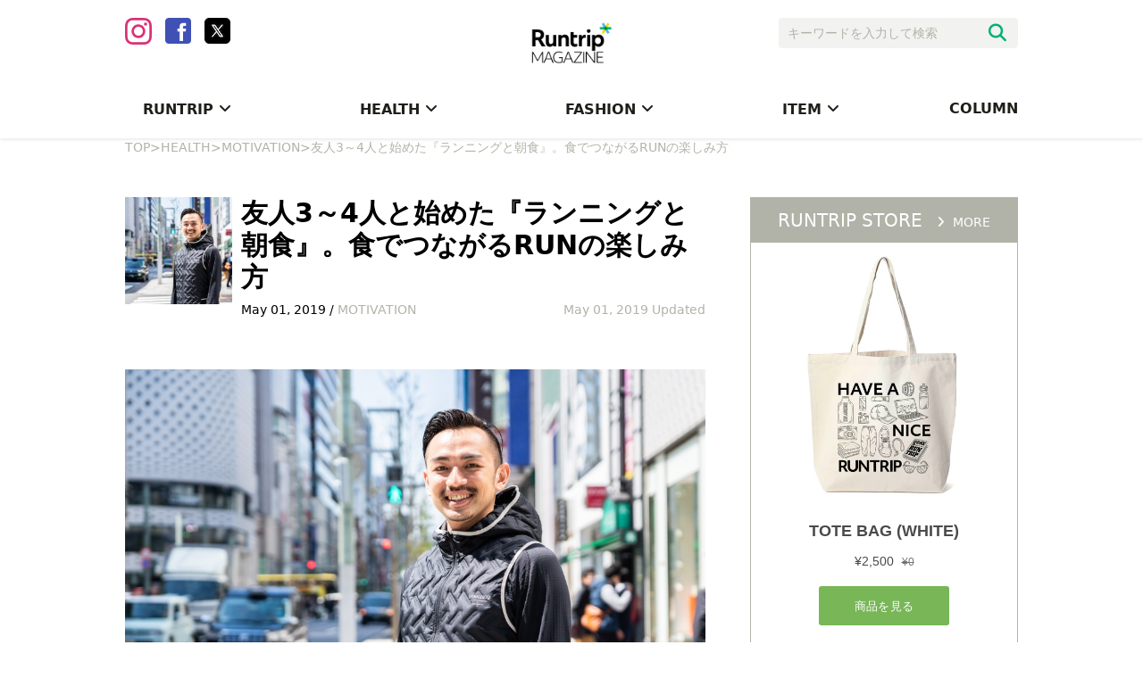

--- FILE ---
content_type: text/html; charset=UTF-8
request_url: https://mg.runtrip.jp/archives/44097
body_size: 21452
content:
<!DOCTYPE html>
<html lang="ja"
	itemscope 
	itemtype="http://schema.org/Article" 
	prefix="og: http://ogp.me/ns#" >
<head>
    <meta charset="UTF-8">
        <meta name="viewport"
          content="width=device-width, initial-scale=1,minimum-scale=1.0,maximum-scale=1.0,user-scalable=no">
    <meta name="robots" content="max-image-preview:large">
    <title>友人3～4人と始めた『ランニングと朝食』。食でつながるRUNの楽しみ方 | RuntripMagazine[ラントリップマガジン]</title>
    <link rel="stylesheet" href="https://use.fontawesome.com/releases/v5.0.9/css/all.css">
    <link rel="stylesheet" type="text/css" href="https://mg.runtrip.jp/wp-content/themes/RuntripRenewal/lib/hiraku/hiraku.css">
    <link rel="stylesheet" type="text/css" href="https://mg.runtrip.jp/wp-content/themes/RuntripRenewal/lib/bxslider/css/jquery.bxslider.css">
    <script src="https://gacraft.jp/publish/runtrip.js"></script>
    <script src="https://cdn.vdist.link/vtag.20180803.js"></script>
    <meta name='robots' content='max-image-preview:large' />

<!-- All in One SEO Pack 2.3.12.5 by Michael Torbert of Semper Fi Web Design[354,439] -->
<meta name="description"  content="「ランニングをもっと⾝近に」をテーマにライフスタイルとしてのランニングを提案するライフスタイルマガジンです。マラソン大会情報や走り方のコツ、ランニングシューズ、ランニングウェア、ランニングウォッチといったおすすめのアイテム情報も紹介します。" />

<meta name="keywords"  content="ラントリップマガジン,ランニング,走り方,コツ,ランニングシューズ,ランニングウェア,ランニングウォッチ" />

<link rel="canonical" href="https://mg.runtrip.jp/archives/44097" />
<meta property="og:title" content="友人3～4人と始めた『ランニングと朝食』。食でつながるRUNの楽しみ方 | RuntripMagazine[ラントリップマガジン]" />
<meta property="og:type" content="article" />
<meta property="og:url" content="https://mg.runtrip.jp/archives/44097" />
<meta property="og:image" content="https://d3ilon0y191ut0.cloudfront.net/wp-content/uploads/2019/04/24194711/DSC01457-1024x683.jpg" />
<meta property="og:site_name" content="RuntripMagazine[ラントリップマガジン]" />
<meta property="fb:admins" content="1001549646552720" />
<meta property="og:description" content="Facebookグループで『ランニングと朝食』というコミュニティをつくっている林 曉甫（はやし あきお）さん。土曜の朝に清澄白河エリアからスタートし、朝食会場までラン。走って、朝食を一緒に食べるというシンプルな会を3年間続けています。『走る』を媒介して集まる人とのつながりの化学反応をどう楽しんでいるのか聞きました。 誰かと「朝食を食べたい」から始まったランニング  「木場公園を走っているとき、緑がキレイな季節で気持ちがよく、『人と走りたいな』と思ったことが始まりでした。走るという行為だけでモチベーションを掻き立てるのが難しくて、人と走るなら朝食も一緒に食べたいなと」 そこで、SNSで呼びかけて応えてくれた友人3～4人と始めたのが『ランニングと朝食』。現在はFacebookグループに174人のメンバーがいます。 「人と走ること、食べることを分かち合いたいと思って。知り合いはもちろん、はじめましての人とも話せたらいいなと思っていました」 走って話して、一緒に食べてつながって  林さんは、気負いなくこの会を始めたと言います。それでも、3年も続いているのは? 「一貫しているのは、僕や中心メンバーがホスト的に『みなさん楽しんでくださいね』としていないこと。僕や参加している人が楽しいかどうか。初めての人と楽しく走れて、食事ができるかを気にかけています」 仕事として、アートを活用した人と人とのつながりづくりなどを経験してきたという林さん。単に「人に興味がある」だけではなく、どんなふうに関係性ができて、そこから何が発生していくのか、活動を通して自ら体感しています。 「速く走るようになるためのトレーニングではなく、走っているテンションの中でどういうふうに人とものの見方を共有するか」 例えば、ディズニーランド好きなメンバーがいたら、その魅力をどんどん話してくれます。そして“ディズニーランド周辺ラン”の企画につながるなど、形になっていくことも。 「人の好きな話を聞いてみると、その先の人柄にふれることができるのがいいんですよね」 枠はできる限り作らず、出入り自由な場所として  取材日に参加していた女性に話を聞いてみると、" />
<meta property="article:publisher" content="https://www.facebook.com/runtripjp/" />
<meta property="article:published_time" content="2019-05-01T07:04:12Z" />
<meta property="article:modified_time" content="2019-04-30T20:03:36Z" />
<meta name="twitter:card" content="summary_large_image" />
<meta name="twitter:site" content="@runtrip_" />
<meta name="twitter:domain" content="twitter.com/runtrip_" />
<meta name="twitter:title" content="友人3～4人と始めた『ランニングと朝食』。食でつながるRUNの楽しみ方 | RuntripMagazine[ラントリップマガジン]" />
<meta name="twitter:description" content="Facebookグループで『ランニングと朝食』というコミュニティをつくっている林 曉甫（はやし あきお）さん。土曜の朝に清澄白河エリアからスタートし、朝食会場までラン。走って、朝食を一緒に食べるというシンプルな会を3年間続けています。『走る』を媒介して集まる人とのつながりの化学反応をどう楽しんでいるのか聞きました。 誰かと「朝食を食べたい」から始まったランニング  「木場公園を走っているとき、緑がキレイな季節で気持ちがよく、『人と走りたいな』と思ったことが始まりでした。走るという行為だけでモチベーションを掻き立てるのが難しくて、人と走るなら朝食も一緒に食べたいなと」 そこで、SNSで呼びかけて応えてくれた友人3～4人と始めたのが『ランニングと朝食』。現在はFacebookグループに174人のメンバーがいます。 「人と走ること、食べることを分かち合いたいと思って。知り合いはもちろん、はじめましての人とも話せたらいいなと思っていました」 走って話して、一緒に食べてつながって  林さんは、気負いなくこの会を始めたと言います。それでも、3年も続いているのは? 「一貫しているのは、僕や中心メンバーがホスト的に『みなさん楽しんでくださいね』としていないこと。僕や参加している人が楽しいかどうか。初めての人と楽しく走れて、食事ができるかを気にかけています」 仕事として、アートを活用した人と人とのつながりづくりなどを経験してきたという林さん。単に「人に興味がある」だけではなく、どんなふうに関係性ができて、そこから何が発生していくのか、活動を通して自ら体感しています。 「速く走るようになるためのトレーニングではなく、走っているテンションの中でどういうふうに人とものの見方を共有するか」 例えば、ディズニーランド好きなメンバーがいたら、その魅力をどんどん話してくれます。そして“ディズニーランド周辺ラン”の企画につながるなど、形になっていくことも。 「人の好きな話を聞いてみると、その先の人柄にふれることができるのがいいんですよね」 枠はできる限り作らず、出入り自由な場所として  取材日に参加していた女性に話を聞いてみると、" />
<meta name="twitter:image" content="https://d3ilon0y191ut0.cloudfront.net/wp-content/uploads/2019/04/24194711/DSC01457-1024x683.jpg" />
<meta itemprop="image" content="https://d3ilon0y191ut0.cloudfront.net/wp-content/uploads/2019/04/24194711/DSC01457-1024x683.jpg" />
<!-- /all in one seo pack -->
<link rel='dns-prefetch' href='//mg.runtrip.jp' />
<link rel='dns-prefetch' href='//d3ilon0y191ut0.cloudfront.net' />
<link rel='dns-prefetch' href='//www.googletagmanager.com' />
<script type="text/javascript">
/* <![CDATA[ */
window._wpemojiSettings = {"baseUrl":"https:\/\/s.w.org\/images\/core\/emoji\/14.0.0\/72x72\/","ext":".png","svgUrl":"https:\/\/s.w.org\/images\/core\/emoji\/14.0.0\/svg\/","svgExt":".svg","source":{"concatemoji":"https:\/\/mg.runtrip.jp\/wp-includes\/js\/wp-emoji-release.min.js?ver=6.4.7"}};
/*! This file is auto-generated */
!function(i,n){var o,s,e;function c(e){try{var t={supportTests:e,timestamp:(new Date).valueOf()};sessionStorage.setItem(o,JSON.stringify(t))}catch(e){}}function p(e,t,n){e.clearRect(0,0,e.canvas.width,e.canvas.height),e.fillText(t,0,0);var t=new Uint32Array(e.getImageData(0,0,e.canvas.width,e.canvas.height).data),r=(e.clearRect(0,0,e.canvas.width,e.canvas.height),e.fillText(n,0,0),new Uint32Array(e.getImageData(0,0,e.canvas.width,e.canvas.height).data));return t.every(function(e,t){return e===r[t]})}function u(e,t,n){switch(t){case"flag":return n(e,"\ud83c\udff3\ufe0f\u200d\u26a7\ufe0f","\ud83c\udff3\ufe0f\u200b\u26a7\ufe0f")?!1:!n(e,"\ud83c\uddfa\ud83c\uddf3","\ud83c\uddfa\u200b\ud83c\uddf3")&&!n(e,"\ud83c\udff4\udb40\udc67\udb40\udc62\udb40\udc65\udb40\udc6e\udb40\udc67\udb40\udc7f","\ud83c\udff4\u200b\udb40\udc67\u200b\udb40\udc62\u200b\udb40\udc65\u200b\udb40\udc6e\u200b\udb40\udc67\u200b\udb40\udc7f");case"emoji":return!n(e,"\ud83e\udef1\ud83c\udffb\u200d\ud83e\udef2\ud83c\udfff","\ud83e\udef1\ud83c\udffb\u200b\ud83e\udef2\ud83c\udfff")}return!1}function f(e,t,n){var r="undefined"!=typeof WorkerGlobalScope&&self instanceof WorkerGlobalScope?new OffscreenCanvas(300,150):i.createElement("canvas"),a=r.getContext("2d",{willReadFrequently:!0}),o=(a.textBaseline="top",a.font="600 32px Arial",{});return e.forEach(function(e){o[e]=t(a,e,n)}),o}function t(e){var t=i.createElement("script");t.src=e,t.defer=!0,i.head.appendChild(t)}"undefined"!=typeof Promise&&(o="wpEmojiSettingsSupports",s=["flag","emoji"],n.supports={everything:!0,everythingExceptFlag:!0},e=new Promise(function(e){i.addEventListener("DOMContentLoaded",e,{once:!0})}),new Promise(function(t){var n=function(){try{var e=JSON.parse(sessionStorage.getItem(o));if("object"==typeof e&&"number"==typeof e.timestamp&&(new Date).valueOf()<e.timestamp+604800&&"object"==typeof e.supportTests)return e.supportTests}catch(e){}return null}();if(!n){if("undefined"!=typeof Worker&&"undefined"!=typeof OffscreenCanvas&&"undefined"!=typeof URL&&URL.createObjectURL&&"undefined"!=typeof Blob)try{var e="postMessage("+f.toString()+"("+[JSON.stringify(s),u.toString(),p.toString()].join(",")+"));",r=new Blob([e],{type:"text/javascript"}),a=new Worker(URL.createObjectURL(r),{name:"wpTestEmojiSupports"});return void(a.onmessage=function(e){c(n=e.data),a.terminate(),t(n)})}catch(e){}c(n=f(s,u,p))}t(n)}).then(function(e){for(var t in e)n.supports[t]=e[t],n.supports.everything=n.supports.everything&&n.supports[t],"flag"!==t&&(n.supports.everythingExceptFlag=n.supports.everythingExceptFlag&&n.supports[t]);n.supports.everythingExceptFlag=n.supports.everythingExceptFlag&&!n.supports.flag,n.DOMReady=!1,n.readyCallback=function(){n.DOMReady=!0}}).then(function(){return e}).then(function(){var e;n.supports.everything||(n.readyCallback(),(e=n.source||{}).concatemoji?t(e.concatemoji):e.wpemoji&&e.twemoji&&(t(e.twemoji),t(e.wpemoji)))}))}((window,document),window._wpemojiSettings);
/* ]]> */
</script>
	  <style type="text/css">
	  .wp-pagenavi{margin-left:auto !important; margin-right:auto; !important}

	  .wp-pagenavi a,.wp-pagenavi a:link,.wp-pagenavi a:visited,.wp-pagenavi a:active,.wp-pagenavi span.extend { background:#ffffff !important; border:1px solid #28b17e !important; color:#000000 !important; }
	  .wp-pagenavi a:hover,.wp-pagenavi span.current
	  {
		  background:#28b17e !important; border:1px solid #28b17e !important; color:#ffffff !important; 
	  }
	  .wp-pagenavi span.pages { color:#000000 !important; }
	  </style>
	  <style id='wp-emoji-styles-inline-css' type='text/css'>

	img.wp-smiley, img.emoji {
		display: inline !important;
		border: none !important;
		box-shadow: none !important;
		height: 1em !important;
		width: 1em !important;
		margin: 0 0.07em !important;
		vertical-align: -0.1em !important;
		background: none !important;
		padding: 0 !important;
	}
</style>
<link rel='stylesheet' id='wp-block-library-css' href='https://mg.runtrip.jp/wp-includes/css/dist/block-library/style.min.css?ver=1758709816' type='text/css' media='all' />
<style id='rinkerg-gutenberg-rinker-style-inline-css' type='text/css'>
.wp-block-create-block-block{background-color:#21759b;color:#fff;padding:2px}

</style>
<style id='classic-theme-styles-inline-css' type='text/css'>
/*! This file is auto-generated */
.wp-block-button__link{color:#fff;background-color:#32373c;border-radius:9999px;box-shadow:none;text-decoration:none;padding:calc(.667em + 2px) calc(1.333em + 2px);font-size:1.125em}.wp-block-file__button{background:#32373c;color:#fff;text-decoration:none}
</style>
<style id='global-styles-inline-css' type='text/css'>
body{--wp--preset--color--black: #000000;--wp--preset--color--cyan-bluish-gray: #abb8c3;--wp--preset--color--white: #ffffff;--wp--preset--color--pale-pink: #f78da7;--wp--preset--color--vivid-red: #cf2e2e;--wp--preset--color--luminous-vivid-orange: #ff6900;--wp--preset--color--luminous-vivid-amber: #fcb900;--wp--preset--color--light-green-cyan: #7bdcb5;--wp--preset--color--vivid-green-cyan: #00d084;--wp--preset--color--pale-cyan-blue: #8ed1fc;--wp--preset--color--vivid-cyan-blue: #0693e3;--wp--preset--color--vivid-purple: #9b51e0;--wp--preset--gradient--vivid-cyan-blue-to-vivid-purple: linear-gradient(135deg,rgba(6,147,227,1) 0%,rgb(155,81,224) 100%);--wp--preset--gradient--light-green-cyan-to-vivid-green-cyan: linear-gradient(135deg,rgb(122,220,180) 0%,rgb(0,208,130) 100%);--wp--preset--gradient--luminous-vivid-amber-to-luminous-vivid-orange: linear-gradient(135deg,rgba(252,185,0,1) 0%,rgba(255,105,0,1) 100%);--wp--preset--gradient--luminous-vivid-orange-to-vivid-red: linear-gradient(135deg,rgba(255,105,0,1) 0%,rgb(207,46,46) 100%);--wp--preset--gradient--very-light-gray-to-cyan-bluish-gray: linear-gradient(135deg,rgb(238,238,238) 0%,rgb(169,184,195) 100%);--wp--preset--gradient--cool-to-warm-spectrum: linear-gradient(135deg,rgb(74,234,220) 0%,rgb(151,120,209) 20%,rgb(207,42,186) 40%,rgb(238,44,130) 60%,rgb(251,105,98) 80%,rgb(254,248,76) 100%);--wp--preset--gradient--blush-light-purple: linear-gradient(135deg,rgb(255,206,236) 0%,rgb(152,150,240) 100%);--wp--preset--gradient--blush-bordeaux: linear-gradient(135deg,rgb(254,205,165) 0%,rgb(254,45,45) 50%,rgb(107,0,62) 100%);--wp--preset--gradient--luminous-dusk: linear-gradient(135deg,rgb(255,203,112) 0%,rgb(199,81,192) 50%,rgb(65,88,208) 100%);--wp--preset--gradient--pale-ocean: linear-gradient(135deg,rgb(255,245,203) 0%,rgb(182,227,212) 50%,rgb(51,167,181) 100%);--wp--preset--gradient--electric-grass: linear-gradient(135deg,rgb(202,248,128) 0%,rgb(113,206,126) 100%);--wp--preset--gradient--midnight: linear-gradient(135deg,rgb(2,3,129) 0%,rgb(40,116,252) 100%);--wp--preset--font-size--small: 13px;--wp--preset--font-size--medium: 20px;--wp--preset--font-size--large: 36px;--wp--preset--font-size--x-large: 42px;--wp--preset--spacing--20: 0.44rem;--wp--preset--spacing--30: 0.67rem;--wp--preset--spacing--40: 1rem;--wp--preset--spacing--50: 1.5rem;--wp--preset--spacing--60: 2.25rem;--wp--preset--spacing--70: 3.38rem;--wp--preset--spacing--80: 5.06rem;--wp--preset--shadow--natural: 6px 6px 9px rgba(0, 0, 0, 0.2);--wp--preset--shadow--deep: 12px 12px 50px rgba(0, 0, 0, 0.4);--wp--preset--shadow--sharp: 6px 6px 0px rgba(0, 0, 0, 0.2);--wp--preset--shadow--outlined: 6px 6px 0px -3px rgba(255, 255, 255, 1), 6px 6px rgba(0, 0, 0, 1);--wp--preset--shadow--crisp: 6px 6px 0px rgba(0, 0, 0, 1);}:where(.is-layout-flex){gap: 0.5em;}:where(.is-layout-grid){gap: 0.5em;}body .is-layout-flow > .alignleft{float: left;margin-inline-start: 0;margin-inline-end: 2em;}body .is-layout-flow > .alignright{float: right;margin-inline-start: 2em;margin-inline-end: 0;}body .is-layout-flow > .aligncenter{margin-left: auto !important;margin-right: auto !important;}body .is-layout-constrained > .alignleft{float: left;margin-inline-start: 0;margin-inline-end: 2em;}body .is-layout-constrained > .alignright{float: right;margin-inline-start: 2em;margin-inline-end: 0;}body .is-layout-constrained > .aligncenter{margin-left: auto !important;margin-right: auto !important;}body .is-layout-constrained > :where(:not(.alignleft):not(.alignright):not(.alignfull)){max-width: var(--wp--style--global--content-size);margin-left: auto !important;margin-right: auto !important;}body .is-layout-constrained > .alignwide{max-width: var(--wp--style--global--wide-size);}body .is-layout-flex{display: flex;}body .is-layout-flex{flex-wrap: wrap;align-items: center;}body .is-layout-flex > *{margin: 0;}body .is-layout-grid{display: grid;}body .is-layout-grid > *{margin: 0;}:where(.wp-block-columns.is-layout-flex){gap: 2em;}:where(.wp-block-columns.is-layout-grid){gap: 2em;}:where(.wp-block-post-template.is-layout-flex){gap: 1.25em;}:where(.wp-block-post-template.is-layout-grid){gap: 1.25em;}.has-black-color{color: var(--wp--preset--color--black) !important;}.has-cyan-bluish-gray-color{color: var(--wp--preset--color--cyan-bluish-gray) !important;}.has-white-color{color: var(--wp--preset--color--white) !important;}.has-pale-pink-color{color: var(--wp--preset--color--pale-pink) !important;}.has-vivid-red-color{color: var(--wp--preset--color--vivid-red) !important;}.has-luminous-vivid-orange-color{color: var(--wp--preset--color--luminous-vivid-orange) !important;}.has-luminous-vivid-amber-color{color: var(--wp--preset--color--luminous-vivid-amber) !important;}.has-light-green-cyan-color{color: var(--wp--preset--color--light-green-cyan) !important;}.has-vivid-green-cyan-color{color: var(--wp--preset--color--vivid-green-cyan) !important;}.has-pale-cyan-blue-color{color: var(--wp--preset--color--pale-cyan-blue) !important;}.has-vivid-cyan-blue-color{color: var(--wp--preset--color--vivid-cyan-blue) !important;}.has-vivid-purple-color{color: var(--wp--preset--color--vivid-purple) !important;}.has-black-background-color{background-color: var(--wp--preset--color--black) !important;}.has-cyan-bluish-gray-background-color{background-color: var(--wp--preset--color--cyan-bluish-gray) !important;}.has-white-background-color{background-color: var(--wp--preset--color--white) !important;}.has-pale-pink-background-color{background-color: var(--wp--preset--color--pale-pink) !important;}.has-vivid-red-background-color{background-color: var(--wp--preset--color--vivid-red) !important;}.has-luminous-vivid-orange-background-color{background-color: var(--wp--preset--color--luminous-vivid-orange) !important;}.has-luminous-vivid-amber-background-color{background-color: var(--wp--preset--color--luminous-vivid-amber) !important;}.has-light-green-cyan-background-color{background-color: var(--wp--preset--color--light-green-cyan) !important;}.has-vivid-green-cyan-background-color{background-color: var(--wp--preset--color--vivid-green-cyan) !important;}.has-pale-cyan-blue-background-color{background-color: var(--wp--preset--color--pale-cyan-blue) !important;}.has-vivid-cyan-blue-background-color{background-color: var(--wp--preset--color--vivid-cyan-blue) !important;}.has-vivid-purple-background-color{background-color: var(--wp--preset--color--vivid-purple) !important;}.has-black-border-color{border-color: var(--wp--preset--color--black) !important;}.has-cyan-bluish-gray-border-color{border-color: var(--wp--preset--color--cyan-bluish-gray) !important;}.has-white-border-color{border-color: var(--wp--preset--color--white) !important;}.has-pale-pink-border-color{border-color: var(--wp--preset--color--pale-pink) !important;}.has-vivid-red-border-color{border-color: var(--wp--preset--color--vivid-red) !important;}.has-luminous-vivid-orange-border-color{border-color: var(--wp--preset--color--luminous-vivid-orange) !important;}.has-luminous-vivid-amber-border-color{border-color: var(--wp--preset--color--luminous-vivid-amber) !important;}.has-light-green-cyan-border-color{border-color: var(--wp--preset--color--light-green-cyan) !important;}.has-vivid-green-cyan-border-color{border-color: var(--wp--preset--color--vivid-green-cyan) !important;}.has-pale-cyan-blue-border-color{border-color: var(--wp--preset--color--pale-cyan-blue) !important;}.has-vivid-cyan-blue-border-color{border-color: var(--wp--preset--color--vivid-cyan-blue) !important;}.has-vivid-purple-border-color{border-color: var(--wp--preset--color--vivid-purple) !important;}.has-vivid-cyan-blue-to-vivid-purple-gradient-background{background: var(--wp--preset--gradient--vivid-cyan-blue-to-vivid-purple) !important;}.has-light-green-cyan-to-vivid-green-cyan-gradient-background{background: var(--wp--preset--gradient--light-green-cyan-to-vivid-green-cyan) !important;}.has-luminous-vivid-amber-to-luminous-vivid-orange-gradient-background{background: var(--wp--preset--gradient--luminous-vivid-amber-to-luminous-vivid-orange) !important;}.has-luminous-vivid-orange-to-vivid-red-gradient-background{background: var(--wp--preset--gradient--luminous-vivid-orange-to-vivid-red) !important;}.has-very-light-gray-to-cyan-bluish-gray-gradient-background{background: var(--wp--preset--gradient--very-light-gray-to-cyan-bluish-gray) !important;}.has-cool-to-warm-spectrum-gradient-background{background: var(--wp--preset--gradient--cool-to-warm-spectrum) !important;}.has-blush-light-purple-gradient-background{background: var(--wp--preset--gradient--blush-light-purple) !important;}.has-blush-bordeaux-gradient-background{background: var(--wp--preset--gradient--blush-bordeaux) !important;}.has-luminous-dusk-gradient-background{background: var(--wp--preset--gradient--luminous-dusk) !important;}.has-pale-ocean-gradient-background{background: var(--wp--preset--gradient--pale-ocean) !important;}.has-electric-grass-gradient-background{background: var(--wp--preset--gradient--electric-grass) !important;}.has-midnight-gradient-background{background: var(--wp--preset--gradient--midnight) !important;}.has-small-font-size{font-size: var(--wp--preset--font-size--small) !important;}.has-medium-font-size{font-size: var(--wp--preset--font-size--medium) !important;}.has-large-font-size{font-size: var(--wp--preset--font-size--large) !important;}.has-x-large-font-size{font-size: var(--wp--preset--font-size--x-large) !important;}
.wp-block-navigation a:where(:not(.wp-element-button)){color: inherit;}
:where(.wp-block-post-template.is-layout-flex){gap: 1.25em;}:where(.wp-block-post-template.is-layout-grid){gap: 1.25em;}
:where(.wp-block-columns.is-layout-flex){gap: 2em;}:where(.wp-block-columns.is-layout-grid){gap: 2em;}
.wp-block-pullquote{font-size: 1.5em;line-height: 1.6;}
</style>
<link rel='stylesheet' id='ts_fab_css-css' href='https://mg.runtrip.jp/wp-content/plugins/fancier-author-box/css/ts-fab.min.css?ver=1.4' type='text/css' media='all' />
<link rel='stylesheet' id='pz-linkcard-css' href='//d3ilon0y191ut0.cloudfront.net/wp-content/uploads/pz-linkcard/style.css?ver=1758709816' type='text/css' media='all' />
<link rel='stylesheet' id='sb-type-std-css' href='https://mg.runtrip.jp/wp-content/plugins/speech-bubble/css/sb-type-std.css?ver=1758709816' type='text/css' media='all' />
<link rel='stylesheet' id='sb-type-fb-css' href='https://mg.runtrip.jp/wp-content/plugins/speech-bubble/css/sb-type-fb.css?ver=1758709816' type='text/css' media='all' />
<link rel='stylesheet' id='sb-type-fb-flat-css' href='https://mg.runtrip.jp/wp-content/plugins/speech-bubble/css/sb-type-fb-flat.css?ver=1758709816' type='text/css' media='all' />
<link rel='stylesheet' id='sb-type-ln-css' href='https://mg.runtrip.jp/wp-content/plugins/speech-bubble/css/sb-type-ln.css?ver=1758709816' type='text/css' media='all' />
<link rel='stylesheet' id='sb-type-ln-flat-css' href='https://mg.runtrip.jp/wp-content/plugins/speech-bubble/css/sb-type-ln-flat.css?ver=1758709816' type='text/css' media='all' />
<link rel='stylesheet' id='sb-type-pink-css' href='https://mg.runtrip.jp/wp-content/plugins/speech-bubble/css/sb-type-pink.css?ver=1758709816' type='text/css' media='all' />
<link rel='stylesheet' id='sb-type-rtail-css' href='https://mg.runtrip.jp/wp-content/plugins/speech-bubble/css/sb-type-rtail.css?ver=1758709816' type='text/css' media='all' />
<link rel='stylesheet' id='sb-type-drop-css' href='https://mg.runtrip.jp/wp-content/plugins/speech-bubble/css/sb-type-drop.css?ver=1758709816' type='text/css' media='all' />
<link rel='stylesheet' id='sb-type-think-css' href='https://mg.runtrip.jp/wp-content/plugins/speech-bubble/css/sb-type-think.css?ver=1758709816' type='text/css' media='all' />
<link rel='stylesheet' id='sb-no-br-css' href='https://mg.runtrip.jp/wp-content/plugins/speech-bubble/css/sb-no-br.css?ver=1758709816' type='text/css' media='all' />
<link rel='stylesheet' id='toc-screen-css' href='https://mg.runtrip.jp/wp-content/plugins/table-of-contents-plus/screen.min.css?ver=2411.1' type='text/css' media='all' />
<style id='toc-screen-inline-css' type='text/css'>
div#toc_container {width: 100%;}
</style>
<link rel='stylesheet' id='rt-fontawsome-css' href='https://mg.runtrip.jp/wp-content/plugins/the-post-grid/assets/vendor/font-awesome/css/font-awesome.min.css?ver=7.7.3' type='text/css' media='all' />
<link rel='stylesheet' id='rt-tpg-css' href='https://mg.runtrip.jp/wp-content/plugins/the-post-grid/assets/css/thepostgrid.min.css?ver=7.7.3' type='text/css' media='all' />
<link rel='stylesheet' id='yyi_rinker_stylesheet-css' href='https://mg.runtrip.jp/wp-content/plugins/yyi-rinker/css/style.css?v=1.11.1&#038;ver=1758709816' type='text/css' media='all' />
<link rel='stylesheet' id='main-style-css' href='https://mg.runtrip.jp/wp-content/themes/RuntripRenewal/style.css?ver=1758709816' type='text/css' media='all' />
<link rel='stylesheet' id='wp-pagenavi-style-css' href='https://mg.runtrip.jp/wp-content/plugins/wp-pagenavi-style/style/default.css?ver=1.0' type='text/css' media='all' />
<!--n2css--><!--n2js--><script type="text/javascript" src="https://mg.runtrip.jp/wp-includes/js/jquery/jquery.min.js?ver=3.7.1" id="jquery-core-js"></script>
<script type="text/javascript" src="https://mg.runtrip.jp/wp-includes/js/jquery/jquery-migrate.min.js?ver=3.4.1" id="jquery-migrate-js"></script>
<script type="text/javascript" src="https://mg.runtrip.jp/wp-content/plugins/fancier-author-box/js/ts-fab.min.js?ver=1.4" id="ts_fab_js-js"></script>
<link rel="https://api.w.org/" href="https://mg.runtrip.jp/wp-json/" /><link rel="alternate" type="application/json" href="https://mg.runtrip.jp/wp-json/wp/v2/posts/44097" /><link rel='shortlink' href='https://mg.runtrip.jp/?p=44097' />
<link rel="alternate" type="application/json+oembed" href="https://mg.runtrip.jp/wp-json/oembed/1.0/embed?url=https%3A%2F%2Fmg.runtrip.jp%2Farchives%2F44097" />
<link rel="alternate" type="text/xml+oembed" href="https://mg.runtrip.jp/wp-json/oembed/1.0/embed?url=https%3A%2F%2Fmg.runtrip.jp%2Farchives%2F44097&#038;format=xml" />
	<style>
	.ts-fab-list li a { background-color: #e9e9e9; border: 1px solid #e9e9e9; color: #333; }
	.ts-fab-list li.active a { background-color: #28b17e; border: 1px solid #28b17e; color: #fff; }
	.ts-fab-tab { background-color: #ffffff; border: 2px solid #28b17e; color: #555; }
	</style>
	<meta name="generator" content="Site Kit by Google 1.124.0" />
		<script>

			jQuery(window).on('elementor/frontend/init', function () {
				var previewIframe = jQuery('#elementor-preview-iframe').get(0);

				// Attach a load event listener to the preview iframe
				jQuery(previewIframe).on('load', function () {
					var tpg_selector = tpg_str_rev("nottub-tropmi-gpttr nottub-aera-noitces-dda-rotnemele");

					var logo = "https://mg.runtrip.jp/wp-content/plugins/the-post-grid";
					var log_path = "/assets/images/icon-40x40.svg"; //tpg_str_rev("gvs.04x04-noci/segami/stessa/");

					jQuery('<div class="' + tpg_selector + '" style="vertical-align: bottom;margin-left: 5px;"><img src="' + logo + log_path + '" alt="TPG"/></div>').insertBefore(".elementor-add-section-drag-title");
				});

			});
		</script>
		<style>
			:root {
				--tpg-primary-color: #0d6efd;
				--tpg-secondary-color: #0654c4;
				--tpg-primary-light: #c4d0ff
			}

					</style>

			<style type="text/css">
	 .wp-pagenavi
	{
		font-size:12px !important;
	}
	</style>
	<script type="text/javascript" language="javascript">
    var vc_pid = "886532389";
</script><script type="text/javascript" src="//aml.valuecommerce.com/vcdal.js" async></script><style>
.yyi-rinker-images {
    display: flex;
    justify-content: center;
    align-items: center;
    position: relative;

}
div.yyi-rinker-image img.yyi-rinker-main-img.hidden {
    display: none;
}

.yyi-rinker-images-arrow {
    cursor: pointer;
    position: absolute;
    top: 50%;
    display: block;
    margin-top: -11px;
    opacity: 0.6;
    width: 22px;
}

.yyi-rinker-images-arrow-left{
    left: -10px;
}
.yyi-rinker-images-arrow-right{
    right: -10px;
}

.yyi-rinker-images-arrow-left.hidden {
    display: none;
}

.yyi-rinker-images-arrow-right.hidden {
    display: none;
}
div.yyi-rinker-contents.yyi-rinker-design-tate  div.yyi-rinker-box{
    flex-direction: column;
}

div.yyi-rinker-contents.yyi-rinker-design-slim div.yyi-rinker-box .yyi-rinker-links {
    flex-direction: column;
}

div.yyi-rinker-contents.yyi-rinker-design-slim div.yyi-rinker-info {
    width: 100%;
}

div.yyi-rinker-contents.yyi-rinker-design-slim .yyi-rinker-title {
    text-align: center;
}

div.yyi-rinker-contents.yyi-rinker-design-slim .yyi-rinker-links {
    text-align: center;
}
div.yyi-rinker-contents.yyi-rinker-design-slim .yyi-rinker-image {
    margin: auto;
}

div.yyi-rinker-contents.yyi-rinker-design-slim div.yyi-rinker-info ul.yyi-rinker-links li {
	align-self: stretch;
}
div.yyi-rinker-contents.yyi-rinker-design-slim div.yyi-rinker-box div.yyi-rinker-info {
	padding: 0;
}
div.yyi-rinker-contents.yyi-rinker-design-slim div.yyi-rinker-box {
	flex-direction: column;
	padding: 14px 5px 0;
}

.yyi-rinker-design-slim div.yyi-rinker-box div.yyi-rinker-info {
	text-align: center;
}

.yyi-rinker-design-slim div.price-box span.price {
	display: block;
}

div.yyi-rinker-contents.yyi-rinker-design-slim div.yyi-rinker-info div.yyi-rinker-title a{
	font-size:16px;
}

div.yyi-rinker-contents.yyi-rinker-design-slim ul.yyi-rinker-links li.amazonkindlelink:before,  div.yyi-rinker-contents.yyi-rinker-design-slim ul.yyi-rinker-links li.amazonlink:before,  div.yyi-rinker-contents.yyi-rinker-design-slim ul.yyi-rinker-links li.rakutenlink:before, div.yyi-rinker-contents.yyi-rinker-design-slim ul.yyi-rinker-links li.yahoolink:before, div.yyi-rinker-contents.yyi-rinker-design-slim ul.yyi-rinker-links li.mercarilink:before {
	font-size:12px;
}

div.yyi-rinker-contents.yyi-rinker-design-slim ul.yyi-rinker-links li a {
	font-size: 13px;
}
.entry-content ul.yyi-rinker-links li {
	padding: 0;
}

div.yyi-rinker-contents .yyi-rinker-attention.attention_desing_right_ribbon {
    width: 89px;
    height: 91px;
    position: absolute;
    top: -1px;
    right: -1px;
    left: auto;
    overflow: hidden;
}

div.yyi-rinker-contents .yyi-rinker-attention.attention_desing_right_ribbon span {
    display: inline-block;
    width: 146px;
    position: absolute;
    padding: 4px 0;
    left: -13px;
    top: 12px;
    text-align: center;
    font-size: 12px;
    line-height: 24px;
    -webkit-transform: rotate(45deg);
    transform: rotate(45deg);
    box-shadow: 0 1px 3px rgba(0, 0, 0, 0.2);
}

div.yyi-rinker-contents .yyi-rinker-attention.attention_desing_right_ribbon {
    background: none;
}
.yyi-rinker-attention.attention_desing_right_ribbon .yyi-rinker-attention-after,
.yyi-rinker-attention.attention_desing_right_ribbon .yyi-rinker-attention-before{
display:none;
}
div.yyi-rinker-use-right_ribbon div.yyi-rinker-title {
    margin-right: 2rem;
}

				</style>
<!-- Google タグ マネージャー スニペット (Site Kit が追加) -->
<script type="text/javascript">
/* <![CDATA[ */

			( function( w, d, s, l, i ) {
				w[l] = w[l] || [];
				w[l].push( {'gtm.start': new Date().getTime(), event: 'gtm.js'} );
				var f = d.getElementsByTagName( s )[0],
					j = d.createElement( s ), dl = l != 'dataLayer' ? '&l=' + l : '';
				j.async = true;
				j.src = 'https://www.googletagmanager.com/gtm.js?id=' + i + dl;
				f.parentNode.insertBefore( j, f );
			} )( window, document, 'script', 'dataLayer', 'GTM-WLN4BGM' );
			
/* ]]> */
</script>

<!-- (ここまで) Google タグ マネージャー スニペット (Site Kit が追加) -->
<link rel="icon" href="https://d3ilon0y191ut0.cloudfront.net/wp-content/uploads/2018/07/07192924/cropped-RT_Magazine_RGB_Squre-32x32.jpg" sizes="32x32" />
<link rel="icon" href="https://d3ilon0y191ut0.cloudfront.net/wp-content/uploads/2018/07/07192924/cropped-RT_Magazine_RGB_Squre-192x192.jpg" sizes="192x192" />
<link rel="apple-touch-icon" href="https://d3ilon0y191ut0.cloudfront.net/wp-content/uploads/2018/07/07192924/cropped-RT_Magazine_RGB_Squre-180x180.jpg" />
<meta name="msapplication-TileImage" content="https://d3ilon0y191ut0.cloudfront.net/wp-content/uploads/2018/07/07192924/cropped-RT_Magazine_RGB_Squre-270x270.jpg" />
    <script async src="https://securepubads.g.doubleclick.net/tag/js/gpt.js"></script>
    <script>
        window.googletag = window.googletag || {cmd: []};
        googletag.cmd.push(function() {
            googletag.defineSlot('/21153358,21932871681/Runtrip', [300, 250], 'div-gpt-ad-1650939528596-0').addService(googletag.pubads());
            googletag.pubads().enableSingleRequest();
            googletag.enableServices();
        });
    </script>
</head>
<body class="">

<header>
    <div class="header_pc">
        <div class="header_top">
            <div class="header_sns">
                <a href="https://www.instagram.com/runtrip_jp/" target="_blank"><img
                            src="https://mg.runtrip.jp/wp-content/themes/RuntripRenewal/img/sns-insta.png" alt=""></a>
                <a href="https://www.facebook.com/runtripjp" target="_blank"><img
                            src="https://mg.runtrip.jp/wp-content/themes/RuntripRenewal/img/sns-fb.png" alt=""></a>
                <a href="https://twitter.com/runtrip_" target="_blank"><img
                            src="https://mg.runtrip.jp/wp-content/themes/RuntripRenewal/img/sns-x.png" alt=""></a>
            </div>
            <div class="header_logo">
                <a id="header_logo_pc" href="https://mg.runtrip.jp">
                    <img src="https://mg.runtrip.jp/wp-content/themes/RuntripRenewal/img/logo-magazine.png" alt="">
                </a>
            </div>
            <div class="header_search">
                <form method="get" action="https://mg.runtrip.jp/">
                    <input type="search" value="" name="s" placeholder="キーワードを入力して検索">
                    <button type="submit" value="検索"><i class="fas fa-search"></i></button>
                </form>
            </div>
        </div>

        <div class="menu-menu-container"><ul id="menu-menu" class="menu"><li id="menu-item-45175" class="menu-item menu-item-type-taxonomy menu-item-object-category menu-item-has-children menu-item-45175"><a href="https://mg.runtrip.jp/archives/category/runtrip">RUNTRIP</a>
<ul class="sub-menu">
	<li id="menu-item-45176" class="menu-item menu-item-type-taxonomy menu-item-object-category menu-item-45176"><a href="https://mg.runtrip.jp/archives/category/runtrip/spot">SPOT</a></li>
	<li id="menu-item-45177" class="menu-item menu-item-type-taxonomy menu-item-object-category menu-item-45177"><a href="https://mg.runtrip.jp/archives/category/runtrip/howto">HOW TO</a></li>
	<li id="menu-item-45178" class="menu-item menu-item-type-taxonomy menu-item-object-category menu-item-45178"><a href="https://mg.runtrip.jp/archives/category/runtrip/event">EVENT</a></li>
</ul>
</li>
<li id="menu-item-45179" class="menu-item menu-item-type-taxonomy menu-item-object-category current-post-ancestor current-menu-parent current-post-parent menu-item-has-children menu-item-45179"><a href="https://mg.runtrip.jp/archives/category/health">HEALTH</a>
<ul class="sub-menu">
	<li id="menu-item-45180" class="menu-item menu-item-type-taxonomy menu-item-object-category menu-item-45180"><a href="https://mg.runtrip.jp/archives/category/health/food">FOOD</a></li>
	<li id="menu-item-45181" class="menu-item menu-item-type-taxonomy menu-item-object-category current-post-ancestor current-menu-parent current-post-parent menu-item-45181"><a href="https://mg.runtrip.jp/archives/category/health/motivation">MOTIVATION</a></li>
</ul>
</li>
<li id="menu-item-45182" class="menu-item menu-item-type-taxonomy menu-item-object-category menu-item-has-children menu-item-45182"><a href="https://mg.runtrip.jp/archives/category/fashion">FASHION</a>
<ul class="sub-menu">
	<li id="menu-item-45183" class="menu-item menu-item-type-taxonomy menu-item-object-category menu-item-45183"><a href="https://mg.runtrip.jp/archives/category/fashion/beauty">BEAUTY</a></li>
	<li id="menu-item-45184" class="menu-item menu-item-type-taxonomy menu-item-object-category menu-item-45184"><a href="https://mg.runtrip.jp/archives/category/fashion/coordinate">COORDINATE</a></li>
</ul>
</li>
<li id="menu-item-45185" class="menu-item menu-item-type-taxonomy menu-item-object-category menu-item-has-children menu-item-45185"><a href="https://mg.runtrip.jp/archives/category/item">ITEM</a>
<ul class="sub-menu">
	<li id="menu-item-45186" class="menu-item menu-item-type-taxonomy menu-item-object-category menu-item-45186"><a href="https://mg.runtrip.jp/archives/category/item/shoes">SHOES</a></li>
	<li id="menu-item-45187" class="menu-item menu-item-type-taxonomy menu-item-object-category menu-item-45187"><a href="https://mg.runtrip.jp/archives/category/item/wear">WEAR</a></li>
	<li id="menu-item-45188" class="menu-item menu-item-type-taxonomy menu-item-object-category menu-item-45188"><a href="https://mg.runtrip.jp/archives/category/item/other">OTHER</a></li>
</ul>
</li>
<li id="menu-item-45189" class="menu-item menu-item-type-taxonomy menu-item-object-category menu-item-45189"><a href="https://mg.runtrip.jp/archives/category/column">COLUMN</a></li>
</ul></div>    </div>

    <div class="header_sp">
        <div class="header_btn">
            <button class="hiraku-open-btn headerMenu" id="offcanvas-btn-left"
                    data-toggle-offcanvas="#js-hiraku-offcanvas-1">
                <span class="hiraku-open-btn-line"></span>
            </button>
        </div>
        <div class="header_logo">
            <a id="header_logo_sp" href="https://mg.runtrip.jp">
                <img src="https://mg.runtrip.jp/wp-content/themes/RuntripRenewal/img/logo-magazine.png" alt="">
            </a>
        </div>
        <div class="header_search">
            <label for="header_search_btn"><i class="fas fa-search"></i></label>
            <input id="header_search_btn" type="checkbox">
            <div class="search_box">
                <div class="search">
                    <form method="get" id="searchform" action="https://mg.runtrip.jp">
                        <input name="s" type="search" onfocus="if (this.value == 'Search')
                            this.value = '';" onblur="if (this.value == '')
                            this.value = '';" placeholder="キーワードを入力">
                        <button type="submit" value="検索">検索</button>
                    </form>
                </div>
            </div>
        </div>
    </div>
</header>    <div class="breadcrumbs" typeof="BreadcrumbList" vocab="https://schema.org/">
        <!-- Breadcrumb NavXT 7.4.1 -->
<span property="itemListElement" typeof="ListItem"><a property="item" typeof="WebPage" title="RuntripMagazine[ラントリップマガジン]へ移動" href="https://mg.runtrip.jp" class="home"><span property="name">TOP</span></a><meta property="position" content="1"></span><span class='bread_separator'>&gt;</span><span property="itemListElement" typeof="ListItem"><a property="item" typeof="WebPage" title="HEALTHのカテゴリーアーカイブへ移動" href="https://mg.runtrip.jp/archives/category/health" class="taxonomy category"><span property="name">HEALTH</span></a><meta property="position" content="2"></span><span class='bread_separator'>&gt;</span><span property="itemListElement" typeof="ListItem"><a property="item" typeof="WebPage" title="MOTIVATIONのカテゴリーアーカイブへ移動" href="https://mg.runtrip.jp/archives/category/health/motivation" class="taxonomy category"><span property="name">MOTIVATION</span></a><meta property="position" content="3"></span><span class='bread_separator'>&gt;</span><span property="itemListElement" typeof="ListItem"><span property="name">友人3～4人と始めた『ランニングと朝食』。食でつながるRUNの楽しみ方</span><meta property="position" content="4"></span>    </div>
    <article class="content_area">
                                    <div class="col_wrapper">
            <div class="col_main single">
                                    <div class="page_title">
                                                    <div class="page_thumbnail">
                                <div class="thumbnail"
                                     style="background-image: url(https://d3ilon0y191ut0.cloudfront.net/wp-content/uploads/2019/04/24194711/DSC01457-300x200.jpg)"></div>
                            </div>
                                                <div class="page_text">
                            <h1 class="blog-title">友人3～4人と始めた『ランニングと朝食』。食でつながるRUNの楽しみ方</h1>
                            <div>
                                <div class="column-left">
                                                                        <p class="post_date">
                                                                                May 01, 2019                                                                                    / <span>MOTIVATION</span>
                                                                            </p>
                                                                    </div>
                                <div class="column-right">
                                    <p class="post_date">
                                                                                <span>
                                            May 01, 2019 Updated
                                        </span>
                                    </p>
                                </div>
                            </div>
                                                                                </div>
                    </div>
                    <div class="page_main">
                        
<p><span style="font-weight: 400;"><img  title="" fetchpriority="high" decoding="async" class="alignnone size-full wp-image-44099" src="https://d3ilon0y191ut0.cloudfront.net/wp-content/uploads/2019/04/24194711/DSC01457.jpg"  alt="「友人3～4人と始めた『ランニングと朝食』。食でつながるRUNの楽しみ方」の画像"  width="1024" height="683" /></span></p>
<p><span style="font-weight: 400;">Facebookグループで『ランニングと朝食』というコミュニティをつくっている林 曉甫（はやし あきお）さん。土曜の朝に清澄白河エリアからスタートし、朝食会場までラン。走って、朝食を一緒に食べるというシンプルな会を3年間続けています。『走る』を媒介して集まる人とのつながりの化学反応をどう楽しんでいるのか聞きました。</span></p>
<h2>誰かと「朝食を食べたい」から始まったランニング</h2>
<p><img  title="" decoding="async" class="alignnone size-full wp-image-44121" src="https://d3ilon0y191ut0.cloudfront.net/wp-content/uploads/2019/04/25070655/IMG_55271.jpg"  alt="「友人3～4人と始めた『ランニングと朝食』。食でつながるRUNの楽しみ方」の画像"  width="1024" height="768" /></p>
<p>「木場公園を走っているとき、緑がキレイな季節で気持ちがよく、『人と走りたいな』と思ったことが始まりでした。走るという行為だけでモチベーションを掻き立てるのが難しくて、人と走るなら朝食も一緒に食べたいなと」</p>
<p>そこで、SNSで呼びかけて応えてくれた友人3～4人と始めたのが『<a href="https://facebook.com/groups/285119958499315" target="_blank" rel="noopener noreferrer">ランニングと朝食</a>』。現在はFacebookグループに174人のメンバーがいます。</p>
<p>「人と走ること、食べることを分かち合いたいと思って。知り合いはもちろん、はじめましての人とも話せたらいいなと思っていました」</p>
<h2>走って話して、一緒に食べてつながって</h2>
<p><img  title="" decoding="async" class="alignnone size-full wp-image-44106" src="https://d3ilon0y191ut0.cloudfront.net/wp-content/uploads/2019/04/24195439/DSC01420.jpg"  alt="「友人3～4人と始めた『ランニングと朝食』。食でつながるRUNの楽しみ方」の画像"  width="1024" height="683" /></p>
<p>林さんは、気負いなくこの会を始めたと言います。それでも、3年も続いているのは?<br />
「一貫しているのは、僕や中心メンバーがホスト的に『みなさん楽しんでくださいね』としていないこと。僕や参加している人が楽しいかどうか。初めての人と楽しく走れて、食事ができるかを気にかけています」</p>
<p>仕事として、<a href="https://invisible.tokyo/" target="_blank" rel="noopener noreferrer">アートを活用した人と人とのつながりづくり</a>などを経験してきたという林さん。単に「人に興味がある」だけではなく、どんなふうに関係性ができて、そこから何が発生していくのか、活動を通して自ら体感しています。</p>
<p>「速く走るようになるためのトレーニングではなく、走っているテンションの中でどういうふうに人とものの見方を共有するか」</p>
<p>例えば、ディズニーランド好きなメンバーがいたら、その魅力をどんどん話してくれます。そして“ディズニーランド周辺ラン”の企画につながるなど、形になっていくことも。<br />
「人の好きな話を聞いてみると、その先の人柄にふれることができるのがいいんですよね」</p>
<h2>枠はできる限り作らず、出入り自由な場所として</h2>
<p><img  title="" loading="lazy" decoding="async" class="alignnone size-full wp-image-44108" src="https://d3ilon0y191ut0.cloudfront.net/wp-content/uploads/2019/04/24195627/DSC01618.jpg"  alt="「友人3～4人と始めた『ランニングと朝食』。食でつながるRUNの楽しみ方」の画像"  width="1024" height="683" /></p>
<p>取材日に参加していた女性に話を聞いてみると、<br />
「Facebookで、“ランニング　朝食”と検索してみたんです。そしたら、ここがあって。林さんはじめ、みなさんがいいゆるさでいるので、参加しやすいなと思っています」とのこと。</p>
<p>きっちりとした枠を決めないのも、林さんのこだわりです。<br />
「出入りな自由な場所、コミュニティになってほしい。できるだけ、そこを曖昧にしておきたいと思っています。もっとしっかりコミュニティ作ってほしいと思う人もいるかもしれないですが、僕としては“ランニング”と“朝食”っていうところだけにコミットしてもらえばいいんです」</p>
<p>コミュニティというフレームを作ると、当然ながら“ウチとソト”という区切りができてしまいます。当然のことですが、そのフレームにはフォーカスしない。だからこそ、いろんな人がハードル低く入れて、つながりができていく。</p>
<p>「清澄白河で開催しているのは、僕や主要メンバーがそこに住んでいるから。もちろん、ここが地元じゃない人も歓迎です。最初は近所の人と知り合いたいというニーズもありました。でも、引っ越した仲間が引越し先の横浜でやりたいと言ってくれて。いろんな『ランニングと朝食』のチームが各地にできたらいいなと思っています」</p>
<h2>東京という街といい塩梅でかかわっていたい</h2>
<p><img  title="" loading="lazy" decoding="async" class="alignnone size-full wp-image-44101" src="https://d3ilon0y191ut0.cloudfront.net/wp-content/uploads/2019/04/24195106/DSC01514.jpg"  alt="「友人3～4人と始めた『ランニングと朝食』。食でつながるRUNの楽しみ方」の画像"  width="1024" height="723" /></p>
<p>街ランニングの楽しさは、いろんな街の側面を見られること。東京の街で朝に走るということにも林さんは意味を見出しています。東京出身ですが、メキシコや大分での生活を経て、2013年に東京へ戻ってきました。</p>
<p>「戻ってきたとき、中から見る東京のイメージと、外から見た東京のイメージの乖離があって。単に好きとか嫌いではなくて、どうしたら自分がかかわって、おもしろい状況が作れるかと思ったんです」</p>
<p>人との付き合いが濃密な地方のコミュニティ、匿名性の高い都市での生活。そのどちらによるのでもなく、自分からのかかわりで接する東京のおもしろさ。<br />
それは走って、朝食を一緒に食べる人がいることで体験できるのかもしれません。</p>
<p>朝という時間帯も、いろんな人がアクセスしやすいタイミング。<br />
「土曜日の朝という、日常だけれど、少し非日常感のある時間帯で関係を深めていくと、人とのつながりがもう少し手触りのある感じになっていく気がします。朝8:00くらいから朝食が食べられるところが増えると嬉しいですね」</p>
<h2>自分たちの街、自分たちの楽しさから広がるもの</h2>
<p><img  title="" loading="lazy" decoding="async" class="alignnone size-full wp-image-44100" src="https://d3ilon0y191ut0.cloudfront.net/wp-content/uploads/2019/04/24194824/DSC01444.jpg"  alt="「友人3～4人と始めた『ランニングと朝食』。食でつながるRUNの楽しみ方」の画像"  width="1024" height="683" /></p>
<p>2018年秋から『ランニングと朝食』を、<a href="https://www.airbnb.jp/experiences/53857" target="_blank" rel="noopener noreferrer">Airbnb</a>の体験プログラムとして登録。時折、外国人も参加するようになったそう。</p>
<p>「登録したのは、外国の人と交流したいとか、収益を上げたいとかではなくて、もし僕が外国に行って、朝早く着いてしまったとき、こういうのがほしいなと思ったから。ちょっと誰かと走って、朝ごはんを食べながらその街のことを知れたら、その場所のことが好きになるだろうなと。そうやって東京を紹介したいと思いました」</p>
<p>また、『東京2020参画プログラム』として申請して審査が通り、4月1日から参画プログラムに。参画プログラムのサイトでも紹介されています。<br />
「東京2020大会についても盛り上げていけたらいいなと。『僕らのオリンピック』は、もう始まっています」<br />
東京で行われるスポーツの祭典の発動前の鼓動を感じながら、自分たちの街を走る朝。人と人との間のつながりのおもしろさが、相似形的に国民的イベントへの関係に広がっています。</p>
<p>土曜の朝に走りたかったら走る、おいしい朝食を食べるというシンプルさは、変わらず続いていきそう。<br />
朝食を食べたあと、それぞれの時間を過ごすため、手を振ったメンバーの表情の晴れやかさと足取りの軽やかさが印象的でした。</p>
<p>&nbsp;</p>
<p>（文 東麻吏/ 写真  倉島周平）</p>
                        <div align="center" style="margin-top:10px">
                                                    </div>
                                                                    </div>

                    <!-- タグ -->
                                                            <div class="tags">
                        <i class="fas fa-tag"></i><a href="https://mg.runtrip.jp/archives/tag/%e8%a1%97%e3%83%a9%e3%83%b3" rel="tag">街ラン</a><a href="https://mg.runtrip.jp/archives/tag/%e9%a3%9f%e4%ba%8b" rel="tag">食事</a>                    </div>
                                    <!-- /タグ -->

                    <!-- snsシェア -->
                    <div class="share">
                        <div class="sns">
                            <div class="share_title">この記事が気に入ったらシェアしよう</div>
                            <ul>
                                                                <!--LINEボタン-->
                                <li class="line">
                                    <a target="_blank"
                                       href="https://line.me/R/msg/text/?%E5%8F%8B%E4%BA%BA3%EF%BD%9E4%E4%BA%BA%E3%81%A8%E5%A7%8B%E3%82%81%E3%81%9F%E3%80%8E%E3%83%A9%E3%83%B3%E3%83%8B%E3%83%B3%E3%82%B0%E3%81%A8%E6%9C%9D%E9%A3%9F%E3%80%8F%E3%80%82%E9%A3%9F%E3%81%A7%E3%81%A4%E3%81%AA%E3%81%8C%E3%82%8BRUN%E3%81%AE%E6%A5%BD%E3%81%97%E3%81%BF%E6%96%B9%0Ahttps%3A%2F%2Fmg.runtrip.jp%2Farchives%2F44097"><i
                                                class="fab fa-line"></i>LINE</a>
                                </li>
                                <!--Facebookボタン-->
                                <li class="facebook">
                                    <a target="_blank"
                                       href="https://www.facebook.com/sharer.php?src=bm&u=https%3A%2F%2Fmg.runtrip.jp%2Farchives%2F44097&t=%E5%8F%8B%E4%BA%BA3%EF%BD%9E4%E4%BA%BA%E3%81%A8%E5%A7%8B%E3%82%81%E3%81%9F%E3%80%8E%E3%83%A9%E3%83%B3%E3%83%8B%E3%83%B3%E3%82%B0%E3%81%A8%E6%9C%9D%E9%A3%9F%E3%80%8F%E3%80%82%E9%A3%9F%E3%81%A7%E3%81%A4%E3%81%AA%E3%81%8C%E3%82%8BRUN%E3%81%AE%E6%A5%BD%E3%81%97%E3%81%BF%E6%96%B9"><i
                                                class="fab fa-facebook-f"></i>シェア&nbsp;                                    </a>
                                </li>
                                <!--ツイートボタン-->
                                <li class="twitter">
                                    <a target="_blank"
                                       href="https://twitter.com/share?text=%E5%8F%8B%E4%BA%BA3%EF%BD%9E4%E4%BA%BA%E3%81%A8%E5%A7%8B%E3%82%81%E3%81%9F%E3%80%8E%E3%83%A9%E3%83%B3%E3%83%8B%E3%83%B3%E3%82%B0%E3%81%A8%E6%9C%9D%E9%A3%9F%E3%80%8F%E3%80%82%E9%A3%9F%E3%81%A7%E3%81%A4%E3%81%AA%E3%81%8C%E3%82%8BRUN%E3%81%AE%E6%A5%BD%E3%81%97%E3%81%BF%E6%96%B9&url=https%3A%2F%2Fmg.runtrip.jp%2Farchives%2F44097&via=runtrip_&tw_p=tweetbutton&related=runtrip_"><i
                                                class="fab fa-twitter"></i>ツイート&nbsp;</a>
                                </li>
                            </ul>
                        </div>
                    </div>
                    <!-- /snsシェア -->

                    <!-- author -->
                    <div class="article_author">
    <div class="article_author_first">
        <div class="author_thumb">
            <img alt='' src='https://d3ilon0y191ut0.cloudfront.net/wp-content/uploads/2018/04/5c1f39f4c5943d9c86ba4cae2c57e146-1-96x96.jpg' srcset='https://d3ilon0y191ut0.cloudfront.net/wp-content/uploads/2018/04/25124705/5c1f39f4c5943d9c86ba4cae2c57e146-1.jpg 2x' class='avatar avatar-96 photo' height='96' width='96' loading='lazy' decoding='async'/>        </div>
        <div class="author_user">
            <p>記事を書いた人</p>
            <div class="meta">
                    <span class="name">
                        <span class="author_name"><span class="author_name"><a target="_blank" href="https://runtrip.jp" rel="nofollow">Runtrip編集部</a></span></span>
                    </span>
                <div>
                                            <a target="_blank" href="https://www.facebook.com/runtripjp" class="facebook">
                            <i class="fab fa-facebook-square"></i>
                        </a>
                                                                <a target="_blank" href="https://twitter.com/runtrip_" class="twitter">
                            <i class="fab fa-twitter-square"></i>
                        </a>
                                                                                                    
                                                                                                </div>
            </div>
        </div>
    </div>
    <div class="article_author_second">
        <div class="author_text"></div>
        <p>「もっと自由に、楽しく走れる世界」を目指して、スポーツによって人生を豊かにしたい全ての人たちに走ることをポジティブに変えられるような情報を、いろいろな角度から発信していきます。</p>
    </div>
</div>

                    <!-- /author -->
                                        <div class="craft-for-publishers-brandreach"></div>
                    
                    <!-- 関連記事 -->
                    <div class="craft-for-publishers-recommend"></div>
                    <!-- /関連記事 -->

                    <!-- ランキング (SP) -->
                                        <div class="craft-for-publishers-rank"></div>
                                            <div class="ranking">
                                                                                                <h2 class="ttl_primary">RANKING</h2>
                                    <ul class="ranking_list">
                                        
         <li>
             <a href="/archives/105090">
                 <div class="thumbnail"
                      style="background-image: url(https://d3ilon0y191ut0.cloudfront.net/wp-content/uploads/2026/01/01112947/DSC07706-420x280.jpg)"></div>
                 <div class="text">
                     <p class="rank"><img src="https://mg.runtrip.jp/wp-content/themes/RuntripRenewal/img/rank-icon.png">
                         NO.<span>1</span></p>
                     <p class="title">GT-2000、ボメロ、クリフトン……2026年に走り始めたい方におすすめシューズ5選！</p>
                     <p class="post_date">Jan 06, 2026 / <span>ITEM</span></p>
                 </div>
             </a>
         </li>
         <li>
             <a href="/archives/105140">
                 <div class="thumbnail"
                      style="background-image: url(https://d3ilon0y191ut0.cloudfront.net/wp-content/uploads/2026/01/07104716/adidas_racingshoes-6-420x280.jpg)"></div>
                 <div class="text">
                     <p class="rank"><img src="https://mg.runtrip.jp/wp-content/themes/RuntripRenewal/img/rank-icon.png">
                         NO.<span>2</span></p>
                     <p class="title">アディダスのカテゴリー別おすすめランニングシューズ徹底解説！【レーシング編】</p>
                     <p class="post_date">Jan 08, 2026 / <span>ITEM</span></p>
                 </div>
             </a>
         </li>
         <li>
             <a href="/archives/104808">
                 <div class="thumbnail"
                      style="background-image: url(https://d3ilon0y191ut0.cloudfront.net/wp-content/uploads/2025/12/24043220/kutuhimo1210-4-420x280.jpg)"></div>
                 <div class="text">
                     <p class="rank"><img src="https://mg.runtrip.jp/wp-content/themes/RuntripRenewal/img/rank-icon.png">
                         NO.<span>3</span></p>
                     <p class="title">フィット感が劇的に変わる靴紐の結び方とは？ランニングシューズの正しい履き方を徹底解説</p>
                     <p class="post_date">Jan 09, 2026 / <span>COLUMN</span></p>
                 </div>
             </a>
         </li>                                    </ul>
                                    <p class="link_more">
                                        <i class="fas fa-angle-right"></i><a href="/ranking">MORE</a>
                                    </p>
                                                                                    </div>
                                                        <!-- /ランキング (SP) -->

                    <!-- 執筆者新着記事 -->
                                                                            <div class="author_post">
                                                    <div class="ttl_primary author_post">Runtrip編集部が書いた新着記事</div>
                                                <ul class="post_list">
                                                                                                                                                                    <li>
                                        <a href="https://mg.runtrip.jp/archives/105778">
                                            <div class="thumbnail"
                                                 style="background-image: url(https://d3ilon0y191ut0.cloudfront.net/wp-content/uploads/2026/01/30141726/youtube_thumbnail_20260120_02-420x280.jpg)"></div>
                                            <div class="text">
                                                <p class="title">『猫ひろしの東京ランニングコースガイド』刊行！おすすめ「東京ランニングコース」6選を紹介</p>
                                                <p class="post_date">Feb 02, 2026 /
                                                    <span>
                                                        SPOT                                                    </span>
                                                </p>
                                            </div>
                                        </a>
                                    </li>
                                                                                                                                                                                                    <li>
                                        <a href="https://mg.runtrip.jp/archives/105833">
                                            <div class="thumbnail"
                                                 style="background-image: url(https://d3ilon0y191ut0.cloudfront.net/wp-content/uploads/2026/01/27094203/29f431cf381e0971854fde927fe5ef23-420x280.jpg)"></div>
                                            <div class="text">
                                                <p class="title">無料お試し｜世界7大マラソンを支えるアボットの「栄養によるコンディショニング」</p>
                                                <p class="post_date">Feb 02, 2026 /
                                                    <span>
                                                        FOOD                                                    </span>
                                                </p>
                                            </div>
                                        </a>
                                    </li>
                                                                                                                                                                                                    <li>
                                        <a href="https://mg.runtrip.jp/archives/106376">
                                            <div class="thumbnail"
                                                 style="background-image: url(https://d3ilon0y191ut0.cloudfront.net/wp-content/uploads/2026/01/29161300/AURORA_HM6803-016_PHSRH000-2000_800x-420x280.jpg)"></div>
                                            <div class="text">
                                                <p class="title">マジックスピード5、EVO SL WOVEN……『Runtrip Store』でランナーに支持された売れ筋シューズ10選</p>
                                                <p class="post_date">Feb 02, 2026 /
                                                    <span>
                                                        SHOES                                                    </span>
                                                </p>
                                            </div>
                                        </a>
                                    </li>
                                                                                                                                                                                                    <li>
                                        <a href="https://mg.runtrip.jp/archives/106490">
                                            <div class="thumbnail"
                                                 style="background-image: url(https://d3ilon0y191ut0.cloudfront.net/wp-content/uploads/2026/01/31031725/e01e26e79ed25028267b5f55fb8555ed-420x280.jpg)"></div>
                                            <div class="text">
                                                <p class="title">HOKA最新作『CIELO X1 3.0』発表！キプランのプレート搭載シューズ『KD900X 2』にも注目（1/25~1/31）【今週のランニングニュース】</p>
                                                <p class="post_date">Jan 31, 2026 /
                                                    <span>
                                                                                                            </span>
                                                </p>
                                            </div>
                                        </a>
                                    </li>
                                                                                                                                                                                                                    </ul>
                    </div>
                    <!-- /執筆者新着記事 -->

                            </div>
            <div class="col_side side_menu">
                <!-- RUNTRIP STORE -->
<div class="runtrip_store">
    <div class="store_head">RUNTRIP STORE
        <span>
                <i class="fas fa-angle-right"></i>
                <a target="_blank" href="https://store.runtrip.jp">MORE</a>
            </span>
    </div>
    <div id='product-component-2fc2257c76c'></div>
</div>
<!-- /RUNTRIP STORE -->

<!-- ランキング -->
<!-- /ランキング -->

<!-- カテゴリ新着記事 -->
    <div class="post_list">
        <div class="ttl_primary">「HEALTH」の新着記事</div>
        <ul>
                                                                                    <li>
                        <a href="https://mg.runtrip.jp/archives/105833">
                            <div class="thumbnail"
                                 style="background-image: url(https://d3ilon0y191ut0.cloudfront.net/wp-content/uploads/2026/01/27094203/29f431cf381e0971854fde927fe5ef23-420x280.jpg)">
                            </div>
                            <div class="text">
                                <p class="title">無料お試し｜世界7大マラソンを支えるアボットの「栄養によるコンディショニング」</p>
                                <p class="post_date">Feb 02, 2026 /
                                    <span>
                                    FOOD                                </span>
                                </p>
                            </div>
                        </a>
                    </li>
                                                                                                    <li>
                        <a href="https://mg.runtrip.jp/archives/104043">
                            <div class="thumbnail"
                                 style="background-image: url(https://d3ilon0y191ut0.cloudfront.net/wp-content/uploads/2025/12/01105736/DSC07324-1-420x280.jpg)">
                            </div>
                            <div class="text">
                                <p class="title">【寝不足ランナー必読】生理が睡眠に与える影響とは？&#8221;走る女性”のための睡眠ガイド</p>
                                <p class="post_date">Jan 28, 2026 /
                                    <span>
                                    MOTIVATION                                </span>
                                </p>
                            </div>
                        </a>
                    </li>
                                                                                                    <li>
                        <a href="https://mg.runtrip.jp/archives/103942">
                            <div class="thumbnail"
                                 style="background-image: url(https://d3ilon0y191ut0.cloudfront.net/wp-content/uploads/2025/11/27133854/DSC07327-420x280.jpg)">
                            </div>
                            <div class="text">
                                <p class="title">【寝不足ランナー必読】起床時間・走る時間・昼寝……パフォーマンスを変える&#8221;走る女性”のための睡眠ガイド</p>
                                <p class="post_date">Jan 13, 2026 /
                                    <span>
                                    MOTIVATION                                </span>
                                </p>
                            </div>
                        </a>
                    </li>
                                                                                                    <li>
                        <a href="https://mg.runtrip.jp/archives/103561">
                            <div class="thumbnail"
                                 style="background-image: url(https://d3ilon0y191ut0.cloudfront.net/wp-content/uploads/2025/11/08152545/3863c100831bf60f5f3c32be23563084-420x280.jpg)">
                            </div>
                            <div class="text">
                                <p class="title">ハリー杉山さん・みゃこさんが実践するレース当日の『アミノバイタル®』活用法とは？レースの準備から補給方法まで徹底解説</p>
                                <p class="post_date">Jan 08, 2026 /
                                    <span>
                                    FOOD                                </span>
                                </p>
                            </div>
                        </a>
                    </li>
                                                    <p class="link_more">
                <i class="fas fa-angle-right"></i>
                <a href="https://mg.runtrip.jp/archives/category/health/">MORE</a>
            </p>
        </ul>
    </div>
<!-- /カテゴリ新着記事 -->

<script type="text/javascript">
    /*<![CDATA[*/

    (function () {
        var scriptURL = 'https://sdks.shopifycdn.com/buy-button/latest/buy-button-storefront.min.js';
        if (window.ShopifyBuy) {
            if (window.ShopifyBuy.UI) {
                ShopifyBuyInit();
            } else {
                loadScript();
            }
        } else {
            loadScript();
        }

        function loadScript() {
            var script = document.createElement('script');
            script.async = true;
            script.src = scriptURL;
            (document.getElementsByTagName('head')[0] || document.getElementsByTagName('body')[0]).appendChild(script);
            script.onload = ShopifyBuyInit;
        }

        function ShopifyBuyInit() {
            var client = ShopifyBuy.buildClient({
                domain: 'runtrip.myshopify.com',
                storefrontAccessToken: 'fe4f10af3042a08d342862faa09b7662',
            });

            ShopifyBuy.UI.onReady(client).then(function (ui) {
                ui.createComponent('product', {
                    id: [660256948269],
                    node: document.getElementById('product-component-2fc2257c76c'),
                    moneyFormat: '%C2%A5%7B%7Bamount_no_decimals%7D%7D',
                    options: {
                        "product": {
                            "buttonDestination": "modal",
                            "variantId": "all",
                            "width": "100%",
                            "contents": {
                                "imgWithCarousel": false,
                                "variantTitle": false,
                                "options": false,
                                "description": false,
                                "buttonWithQuantity": false,
                                "quantity": false
                            },
                            "text": {
                                "button": "商品を見る"
                            },
                            "styles": {
                                "product": {
                                    "@media (min-width: 601px)": {
                                        "max-width": "100%",
                                        "margin-left": "0",
                                        "margin-bottom": "50px"
                                    }
                                },
                                "button": {
                                    "font-size": "13px",
                                    "padding-top": "14.5px",
                                    "padding-bottom": "14.5px"
                                },
                                "quantityInput": {
                                    "font-size": "13px",
                                    "padding-top": "14.5px",
                                    "padding-bottom": "14.5px"
                                },
                                "compareAt": {
                                    "font-size": "12px"
                                }
                            }
                        },
                        "cart": {
                            "contents": {
                                "button": true
                            },
                            "styles": {
                                "button": {
                                    "font-size": "13px",
                                    "padding-top": "14.5px",
                                    "padding-bottom": "14.5px"
                                },
                                "footer": {
                                    "background-color": "#ffffff"
                                }
                            }
                        },
                        "modalProduct": {
                            "contents": {
                                "img": false,
                                "imgWithCarousel": true,
                                "variantTitle": false,
                                "buttonWithQuantity": true,
                                "button": false,
                                "quantity": false
                            },
                            "styles": {
                                "product": {
                                    "@media (min-width: 601px)": {
                                        "max-width": "100%",
                                        "margin-left": "0px",
                                        "margin-bottom": "0px"
                                    }
                                },
                                "button": {
                                    "font-size": "13px",
                                    "padding-top": "14.5px",
                                    "padding-bottom": "14.5px"
                                },
                                "quantityInput": {
                                    "font-size": "13px",
                                    "padding-top": "14.5px",
                                    "padding-bottom": "14.5px"
                                }
                            }
                        },
                        "toggle": {
                            "styles": {
                                "count": {
                                    "font-size": "13px"
                                }
                            }
                        },
                        "productSet": {
                            "styles": {
                                "products": {
                                    "@media (min-width: 601px)": {
                                        "margin-left": "-20px"
                                    }
                                }
                            }
                        }
                    }
                });
            });
        }
    })();
    /*]]>*/
</script>
            </div>
        </div>
    </article>
    <div class="content_area">
            <h2 class="ttl_primary">CATEGORY</h2>
    <div class="category_list">
        <ul>
            <li>
                <a href="https://mg.runtrip.jp/archives/category/runtrip">
                    <dl>
                        <dt>
                            <img src="https://mg.runtrip.jp/wp-content/themes/RuntripRenewal/img/category-trip-icon.png">RUNTRIP<span>絶景ランニングコースのご紹介など</span>
                        </dt>
                        <dd><i class="fas fa-angle-right"></i></dd>
                    </dl>
                </a>
            </li>
            <li>
                <a href="https://mg.runtrip.jp/archives/category/health">
                    <dl>
                        <dt>
                            <img src="https://mg.runtrip.jp/wp-content/themes/RuntripRenewal/img/category-howto-icon.png">HEALTH<span>ランナーのニーズを解決するハウツー</span>
                        </dt>
                        <dd><i class="fas fa-angle-right"></i></dd>
                    </dl>
                </a>
            </li>
            <li>
                <a href="https://mg.runtrip.jp/archives/category/fashion">
                    <dl>
                        <dt>
                            <img src="https://mg.runtrip.jp/wp-content/themes/RuntripRenewal/img/category-interview-icon.png">FASHION<span>「ランニング」を軸にお話を伺いました</span>
                        </dt>
                        <dd><i class="fas fa-angle-right"></i></dd>
                    </dl>
                </a>
            </li>
            <li>
                <a href="https://mg.runtrip.jp/archives/category/item">
                    <dl>
                        <dt>
                            <img src="https://mg.runtrip.jp/wp-content/themes/RuntripRenewal/img/category-items-icon.png">ITEM<span>いいね！と思った商品をご紹介</span>
                        </dt>
                        <dd><i class="fas fa-angle-right"></i></dd>
                    </dl>
                </a>
            </li>
            <li>
                <a href="https://mg.runtrip.jp/archives/category/column">
                    <dl>
                        <dt>
                            <img src="https://mg.runtrip.jp/wp-content/themes/RuntripRenewal/img/category-article-icon.png">COLUMN<span>「Run」や「Trip」にまつわるこぼれ話</span>
                        </dt>
                        <dd><i class="fas fa-angle-right"></i></dd>
                    </dl>
                </a>
            </li>
        </ul>
    </div>
    <div class="other_link">
        <div class="ad_area sp-none"></div>
    </div>
    </div>
<div class="related_service">
    <div class="content_area">
        <h2 class="ttl_primary">RELATED SERVICES</h2>
        <ul>
            <li>
                <a target="_blank" href="https://runtrip.jp/">
                    <dl>
                        <dt>Runtrip</dt>
                        <dd>旅先や知らない土地でおすすめのランニングコースを見つけられるWEBサービス</dd>
                    </dl>
                    <i class="fas fa-angle-right"></i>
                </a>
            </li>
            <li>
                <a target="_blank" href="https://store.runtrip.jp/">
                    <dl>
                        <dt>Runtrip Store</dt>
                        <dd>週末のRuntripに持っていきたくなる商品を、ラントリップスタッフがのんびりセレクトしていきます。</dd>
                    </dl>
                    <i class="fas fa-angle-right"></i>
                </a>
            </li>
                            <li>
                    <a target="_blank" href="https://via.runtrip.jp/">
                        <dl>
                            <dt>Runtrip via</dt>
                            <dd>Runtrip viaは決められたゴール会場を目指して、各自がアプリ片手に好きなコース・ペース・距離を走ります。</dd>
                        </dl>
                        <i class="fas fa-angle-right"></i>
                    </a>
                </li>
                    </ul>
    </div>
</div><footer>
    <div class="footer">
        <div class="footer_inner">
            <div class="footer_left">
                <img src="https://mg.runtrip.jp/wp-content/themes/RuntripRenewal/img/logo.png" alt="">
                <ul class="footer_link">
                    <li><a href="/%E3%81%93%E3%81%AE%E3%82%B5%E3%82%A4%E3%83%88%E3%81%AB%E3%81%A4%E3%81%84%E3%81%A6">このサイトについて</a>
                    </li>
                    <li><a target="_blank" href="https://runtrip.jp/">ランニングコースを探す</a></li>
                    <li><a target="_blank" href="https://pro.form-mailer.jp/fms/9aade133256999">媒体資料・広告掲載について</a></li>
                    <li><a target="_blank" href="https://corp.runtrip.jp/">運営会社</a></li>
                    <li><a target="_blank" href="https://static.runtrip.jp/policy">プライバシーポリシー</a></li>
                    <li><a target="_blank" href="https://support.runtrip.jp/hc/ja">よくある質問</a></li>
                </ul>
            </div>
            <div class="footer_right">
                <div id="fb-root"></div>
                <div class="fb-page" data-href="https://www.facebook.com/runtripjp/" data-small-header="false"
                     data-adapt-container-width="true" data-hide-cover="false" data-show-facepile="true">
                    <blockquote cite="https://www.facebook.com/runtripjp/" class="fb-xfbml-parse-ignore"><a
                                href="https://www.facebook.com/runtripjp/"></a></blockquote>
                </div>
            </div>
        </div>
    </div>
    <div class="footer_copy">Copyright (C) 2026 Runtrip, Inc. All Rights Reserved.</div>
    <div class="fixed_banner">
        <a id="ad_fixed_banner" href="https://runtrip-web.onelink.me/Pprx/f75c0e95">
            <img src="https://d3304ij6n73kfg.cloudfront.net/prod/appbanner/rm_floating_banner.png" width="100%">
        </a>
    </div>
</footer>
		<!-- Google タグ マネージャー (noscript) スニペット (Site Kit が追加) -->
		<noscript>
			<iframe src="https://www.googletagmanager.com/ns.html?id=GTM-WLN4BGM" height="0" width="0" style="display:none;visibility:hidden"></iframe>
		</noscript>
		<!-- (ここまで) Google タグ マネージャー (noscript) スニペット (Site Kit が追加) -->
		<script type="text/javascript" id="toc-front-js-extra">
/* <![CDATA[ */
var tocplus = {"smooth_scroll_offset":"0"};
/* ]]> */
</script>
<script type="text/javascript" src="https://mg.runtrip.jp/wp-content/plugins/table-of-contents-plus/front.min.js?ver=2411.1" id="toc-front-js"></script>
<script type="text/javascript" src="https://mg.runtrip.jp/wp-content/themes/RuntripRenewal/lib/hiraku/hiraku.js"></script>
<script type="text/javascript" src="https://mg.runtrip.jp/wp-content/themes/RuntripRenewal/js/index.js"></script>
<script type="text/javascript" src="https://mg.runtrip.jp/wp-content/themes/RuntripRenewal/js/jquery.dotdotdot.min.js"></script>
<script type="text/javascript"
        src="https://mg.runtrip.jp/wp-content/themes/RuntripRenewal/lib/bxslider/js/jquery.bxslider.min.js"></script>
<script async defer crossorigin="anonymous"
        src="https://connect.facebook.net/ja_JP/sdk.js#xfbml=1&version=v3.2&appId=337385299766448&autoLogAppEvents=1">
</script>
<script>
    jQuery(document).ready(function () {
        if (jQuery(window).width() <= 600) {
            jQuery(window).on("scroll touchmove", function () {
                var banner = jQuery(".fixed_banner");
                var pageHeight = jQuery(document).innerHeight();
                var windowHeight = jQuery(window).innerHeight();
                var pageBottom = pageHeight - windowHeight - 100;

                if (0 === banner.size()) {
                    return;
                }
                var fade_in_position = 360;
                scrollTop = jQuery(document).scrollTop();

                banner.stop(true, true);
                if (scrollTop < fade_in_position || scrollTop >= pageBottom) {
                    banner.css('display', 'none');
                } else {
                    banner.css('display', 'visible').delay(300).fadeIn('fast');
                }
            });
        }
    });
</script>
<script>
    window.onload = function () {
        jQuery('.post_title').dotdotdot({
            wrap: 'letter'
        });
        jQuery('.ranking_list .title').dotdotdot({
            wrap: 'letter'
        });
        jQuery('.via_ttl').dotdotdot({
            wrap: 'letter'
        });

        
                jQuery('.post_list .title').dotdotdot({
            wrap: 'letter'
        });
            };
</script>
<!-- TOC+ カスタムスクロール処理（プラグイン側でスムーススクロールを無効化前提） -->
<script>
jQuery(document).ready(function($) {
    // 目次リンククリック時の独自スクロール処理
    $(document).on('click', '#toc_container a, .toc_list a', function(e) {
        var href = $(this).attr('href');
        // 無効なリンクはスキップ
        if (!href || href === '#' || href.indexOf('http') === 0) return;

        var target = $(href);
        if (target.length) {
            e.preventDefault();

            // PC/スマホで異なるオフセット値を設定
            var offset = $(window).width() > 600 ? 180 : 80;
            var scrollTop = target.offset().top - offset;

            // スムースなスクロール
            $('html, body').animate({
                scrollTop: scrollTop
            }, 300);

            // URLのハッシュを更新
            if (history.pushState) {
                history.pushState(null, null, href);
            }
        }
    });

    // ページ読み込み時にハッシュがある場合の処理
    if (window.location.hash) {
        setTimeout(function() {
            var target = $(window.location.hash);
            if (target.length) {
                var offset = $(window).width() > 600 ? 100 : 60;
                var scrollTop = target.offset().top - offset;
                $('html, body').scrollTop(scrollTop);
            }
        }, 100);
    }
});
</script>
<!-- Facebook Pixel Code -->
<script>
    !function (f, b, e, v, n, t, s) {
        if (f.fbq) return;
        n = f.fbq = function () {
            n.callMethod ?
                n.callMethod.apply(n, arguments) : n.queue.push(arguments)
        };
        if (!f._fbq) f._fbq = n;
        n.push = n;
        n.loaded = !0;
        n.version = '2.0';
        n.queue = [];
        t = b.createElement(e);
        t.async = !0;
        t.src = v;
        s = b.getElementsByTagName(e)[0];
        s.parentNode.insertBefore(t, s)
    }(window, document, 'script',
        'https://connect.facebook.net/en_US/fbevents.js');
    fbq('init', '162672814455359');
    fbq('track', 'PageView');
</script>
<noscript>
    <img height="1" width="1"
         src="https://www.facebook.com/tr?id=162672814455359&ev=PageView&noscript=1"/>
</noscript>
<!-- End Facebook Pixel Code -->
<!-- Twitter universal website tag code -->
<script>
    !function(e,t,n,s,u,a){e.twq||(s=e.twq=function(){s.exe?s.exe.apply(s,arguments):s.queue.push(arguments);
    },s.version='1.1',s.queue=[],u=t.createElement(n),u.async=!0,u.src='//static.ads-twitter.com/uwt.js',
        a=t.getElementsByTagName(n)[0],a.parentNode.insertBefore(u,a))}(window,document,'script');
    // Insert Twitter Pixel ID and Standard Event data below
    twq('init','nvevk');
    twq('track','PageView');
</script>
<!-- End Twitter universal website tag code -->
<!-- Clarity tag code -->
<script type="text/javascript">
    (function(c,l,a,r,i,t,y){
        c[a]=c[a]||function(){(c[a].q=c[a].q||[]).push(arguments)};
        t=l.createElement(r);t.async=1;t.src="https://www.clarity.ms/tag/"+i;
        y=l.getElementsByTagName(r)[0];y.parentNode.insertBefore(t,y);
    })(window, document, "clarity", "script", "3vt2diaav5");
</script>
<!-- End Clarity tag code -->
<script>
    jQuery('.header_sp').append(
        "<div class=\"offcanvas-left\">\n" +
        "    <div class=\"sp_menu_logo\">\n" +
        "        <a href=\"https://mg.runtrip.jp\">\n" +
        "            <img src=\"https://mg.runtrip.jp/wp-content/themes/RuntripRenewal/img/logo-magazine.png\" alt=\"\">\n" +
        "        </a>\n" +
        "    </div>\n" +
        "    <div class=\"sp_main_menu\">\n" +
        "        <div class=\"main_title\">MAIN MENU</div>\n" +
        "        <ul class=\"main_menu\">\n" +
        "            <li>\n" +
        "                <img src=\"https://mg.runtrip.jp/wp-content/themes/RuntripRenewal/img/sp-menuicon05.png\" alt=\"\"><a href=\"https://mg.runtrip.jp/archives/category/runtrip\">RUNTRIP</a>\n" +
        "            </li>\n" +
        "            <li>\n" +
        "                <img src=\"https://mg.runtrip.jp/wp-content/themes/RuntripRenewal/img/sp-menuicon02.png\" alt=\"\"><a href=\"https://mg.runtrip.jp/archives/category/health\">HEALTH</a>\n" +
        "            </li>\n" +
        "            <li>\n" +
        "                <img src=\"https://mg.runtrip.jp/wp-content/themes/RuntripRenewal/img/sp-menuicon01.png\" alt=\"\"><a href=\"https://mg.runtrip.jp/archives/category/fashion\">FASHION</a>\n" +
        "            </li>\n" +
        "            <li>\n" +
        "                <img src=\"https://mg.runtrip.jp/wp-content/themes/RuntripRenewal/img/sp-menuicon06.png\" alt=\"\"><a href=\"https://mg.runtrip.jp/archives/category/item\">ITEM</a>\n" +
        "            </li>\n" +
        "            <li>\n" +
        "                <img src=\"https://mg.runtrip.jp/wp-content/themes/RuntripRenewal/img/sp-menuicon03.png\" alt=\"\"><a href=\"https://mg.runtrip.jp/archives/category/column\">COLUMN</a>\n" +
        "            </li>\n" +
        "        </ul>\n" +
        "    </div>\n" +
        "    <div class=\"sp_sns_menu\">\n" +
        "        <div class=\"sns_menu_title\">SNS MENU</div>\n" +
        "        <ul class=\"sns_menu\">\n" +
        "            <li>\n" +
        "                <a href=\"https://www.instagram.com/runtrip_jp/\">instagramアカウント</a>\n" +
        "            </li>\n" +
        "            <li>\n" +
        "                <a href=\"https://www.facebook.com/runtripjp\">facebookアカウント</a>\n" +
        "            </li>\n" +
        "            <li>\n" +
        "                <a href=\"https://twitter.com/runtrip_\">Xアカウント</a>\n" +
        "            </li>\n" +
        "        </ul>\n" +
        "    </div>\n" +
        "</div>");
    jQuery(".offcanvas-left").hiraku({
        btn: "#offcanvas-btn-left",
        fixedHeader: "header",
        direction: "left"
    });
    jQuery('.main_menu').find('a').each(function () {
        if (location.href == jQuery(this).attr('href')) {
            jQuery(this).parent('li').addClass('is-active');
        }
    });
</script>
</body>
</html>
<!-- Dynamic page generated in 2.235 seconds. -->
<!-- Cached page generated by WP-Super-Cache on 2026-02-02 22:58:28 -->

<!-- super cache -->

--- FILE ---
content_type: text/css
request_url: https://d3ilon0y191ut0.cloudfront.net/wp-content/uploads/pz-linkcard/style.css?ver=1758709816
body_size: 4799
content:
/* [Pz-LkC][2.0.8] CSS */
.linkcard {
	/*MARGIN-TOP*/
	margin-bottom:		16px;
	/*MARGIN-LEFT*/
	/*MARGIN-RIGHT*/
}
.linkcard a {
	text-decoration:	none;
}
.linkcard img {
	margin: 0 !important; padding: 0; border: none;
}
.lkc-internal-wrap {
	margin:					0;
	border:					1px solid #ddd;
	padding:				0;
	border-radius:			8px; -webkit-border-radius: 8px; -moz-border-radius: 8px;
	/*SHADOW*/
	/*HEIGHT*/
	max-width:				520px;
	background-color:		#ffffff;
	/*IN-IMAGE*/
	/*WRAP*/
}
.lkc-internal-wrap::after {
	/*WRAP-AFTER*/
}
.lkc-internal-wrap::before {
	/*WRAP-BEFORE*/
}
.lkc-external-wrap {
	margin:					0;
	border:					1px solid #ddd;
	padding:				0;
	border-radius:			8px; -webkit-border-radius: 8px; -moz-border-radius: 8px;
	/*SHADOW*/
	/*HEIGHT*/
	max-width:				520px;
	background-color:		#ffffff;
	/*EX-IMAGE*/
	/*WRAP*/
}
.lkc-external-wrap::after {
	/*WRAP-AFTER*/
}
.lkc-external-wrap::before {
	/*WRAP-BEFORE*/
}
.lkc-this-wrap {
	margin:					0;
	border:					1px solid #ddd;
	padding:				0;
	border-radius:			8px; -webkit-border-radius: 8px; -moz-border-radius: 8px;
	/*SHADOW*/
	/*HEIGHT*/
	max-width:				520px;
	background-color:		#eeeeee;
	/*TH-IMAGE*/
	/*WRAP*/
}
.lkc-this-wrap::after {
	/*WRAP-AFTER*/
}
.lkc-this-wrap::before {
	/*WRAP-BEFORE*/
}
.lkc-card {
	margin-top:				16px;
	margin-right:			8px;
	margin-bottom:				7px;
	margin-left:			16px;
}
.lkc-content {
	/*CONTENT-PADDING*/
	/*CONTENT-INSET*/
	/*CONTENT-BGCOLOR*/
	height:					108px;
	margin-top:				6px;
	word-break:				break-all;
	white-space:			normal;
	overflow:				hidden;
	/*SEPARATOR*/
}
.lkc-title {
	color:					#3d3f44;
	/*OUTCOLOR-TITLE*/
	font-size:				16px;
	line-height:			;
	font-weight:			bold;
	overflow:				hidden;
	word-break:				break-all;
}
.lkc-title:hover {
	text-decoration:		underline;
}
.lkc-url {
	color:					#4466ff;
	/*OUTCOLOR-URL*/
	font-size:				9px;
	line-height:			;
	font-weight:			normal;
	text-decoration:		underline;
	white-space:			nowrap;
	overflow:				hidden;
	text-overflow:			ellipsis;
	display:				none;
}
.lkc-excerpt {
	color:					#333333;
	/*OUTCOLOR-EXCERPT*/
	font-size:				11px;
	line-height:			;
	padding:				0;
	margin:					0;
	overflow:				hidden;
}
.lkc-thumbnail {
	max-width:				100px;
	max-height:			108px;
	padding:				0;
	margin:					0 6px 4px 4px;
	float:			left;
}
.lkc-thumbnail-img {
	width:					100px;
	max-height:			108px;
	border:					1px solid #222;
	border-radius:			6px; -webkit-border-radius: 6px; -moz-border-radius: 6px;
	/*THUMBNAIL-SHADOW*/
}
.lkc-info {
	padding:				0;
	color:					#4eacd1;
	/*OUTCOLOR-INFO*/
	font-size:				12px;
	line-height:			;
	overflow:				hidden;
	display:				inline !important;
}
.lkc-domain {
	color:					#4eacd1;
	/*OUTCOLOR-INFO*/
	font-size:				12px;
	line-height:			;
	text-decoration:		none;
	display:				inline !important;
}
.lkc-domain:hover {
	color:					#4eacd1;
	/*OUTCOLOR-INFO*/
	font-size:				12px;
	line-height:			;
	text-decoration:		underline;
	display:				inline !important;
}
.lkc-favicon {
	height:					16px;
	width:					16px;
	margin:					0 4px  !important;
	border:					none;
	vertical-align:			text-bottom;
	display:				inline !important;
}
.lkc-name a {
	margin:					0;
	padding:				0;
	float:					right;
	color:					#888888;
	/*OUTCOLOR-PLUGIN*/
	font-size:				4px;
	line-height:			;
	opacity:				0.5;
	text-decoration:		none;
	display:				none;
}
.lkc-share {
	text-shadow:			none;
}
.lkc-sns-tw {
	margin:					0;
	padding:				0 1px;
	color:					#5ea9dd		!important;
	background-color:		#f5f8fa		!important;
	font-size:				9px;
	text-decoration:		underline	!important;
	font-weight:			bold		!important;
	white-space:			nowrap;
}
.lkc-sns-fb {
	margin:					0;
	padding:				0 1px;
	color:					#ffffff		!important;
	background-color:		#3864a3		!important;
	font-size:				9px;
	text-decoration:		underline	!important;
	font-weight:			bold		!important;
	white-space:			nowrap;
}
.lkc-sns-hb {
	margin:					0;
	padding:				0 1px;
	color:					#ff6464		!important;
	background-color:		#ffefef		!important;
	font-size:				9px;
	text-decoration:		underline	!important;
	font-weight:			bold		!important;
	white-space:			nowrap;
}
.lkc-sns-gp {
	margin:					0;
	padding:				0 1px;
	color:					#dd4e42		!important;
	background-color:		#ffffff		!important;
	font-size:				9px;
	text-decoration:		underline	!important;
	font-weight:			bold		!important;
	white-space:			nowrap;
}
.lkc-sns-po {
	margin:					0;
	padding:				0 1px;
	color:					#eeeeee		!important;
	background-color:		#ee4055		!important;
	font-size:				9px;
	text-decoration:		underline	!important;
	font-weight:			bold		!important;
	white-space:			nowrap;
}
.clear {
	clear:					both;
}

blockquote.lkc-quote {
	background-color:		transparent;
	background-image:		none;
	padding:				0;
	margin:					0;
	border:					none;
}

.lkc-iframe-wrap {
	margin:					0;
	max-width:				520px;
}
.lkc-iframe {
	padding:				0;
	margin:					0;
	width:					100%;
}
/*OPTION*/

/*RESIZE*/

--- FILE ---
content_type: application/javascript; charset=utf-8;
request_url: https://dalc.valuecommerce.com/app3?p=886532389&_s=https%3A%2F%2Fmg.runtrip.jp%2Farchives%2F44097&vf=iVBORw0KGgoAAAANSUhEUgAAAAMAAAADCAYAAABWKLW%2FAAAAMElEQVQYV2NkFGP4n5G1noGlIYiB8ZiJ0P%2Bfa2QYvFddYWDcyNX1P%2BqZFEO4QAwDAALEDWe5MpVNAAAAAElFTkSuQmCC
body_size: 1256
content:
vc_linkswitch_callback({"t":"6980af6f","r":"aYCvbwAIEYQSv-AuCooD7AqKC5b0Mw","ub":"aYCvbQABxjQSv%2BAuCooCsQqKC%2FCkYg%3D%3D","vcid":"DGMcQA1n6NhBLZsxjwnZy1HNriKasYdOWy4qQ1VlxMbrrr8rtFGpGQ","vcpub":"0.528772","paypaystep.yahoo.co.jp":{"a":"2821580","m":"2201292","g":"972d954c8e"},"supersports.com":{"a":"2542200","m":"2801897","g":"e1fc4dd78e"},"l":4,"paypaymall.yahoo.co.jp":{"a":"2821580","m":"2201292","g":"972d954c8e"},"p":886532389,"lp.ankerjapan.com":{"a":"2811827","m":"3397687","g":"0a441bd68e"},"s":3280540,"mini-shopping.yahoo.co.jp":{"a":"2821580","m":"2201292","g":"972d954c8e"},"shopping.geocities.jp":{"a":"2821580","m":"2201292","g":"972d954c8e"},"beauty.rakuten.co.jp":{"a":"2762004","m":"3300516","g":"601227508e"},"www.supersports.com":{"a":"2863644","m":"2801899","g":"faaa94a28e"},"www.ankerjapan.com":{"a":"2811827","m":"3397687","g":"0a441bd68e"},"rc-www.supersports.com":{"a":"2863644","m":"2801899","g":"faaa94a28e"},"shopping.yahoo.co.jp":{"a":"2821580","m":"2201292","g":"972d954c8e"},"supersports.co.jp":{"a":"2542200","m":"2801897","g":"e1fc4dd78e"},"ssx.xebio-online.com":{"a":"2542200","m":"2801897","g":"e1fc4dd78e"},"approach.yahoo.co.jp":{"a":"2821580","m":"2201292","g":"972d954c8e"}})